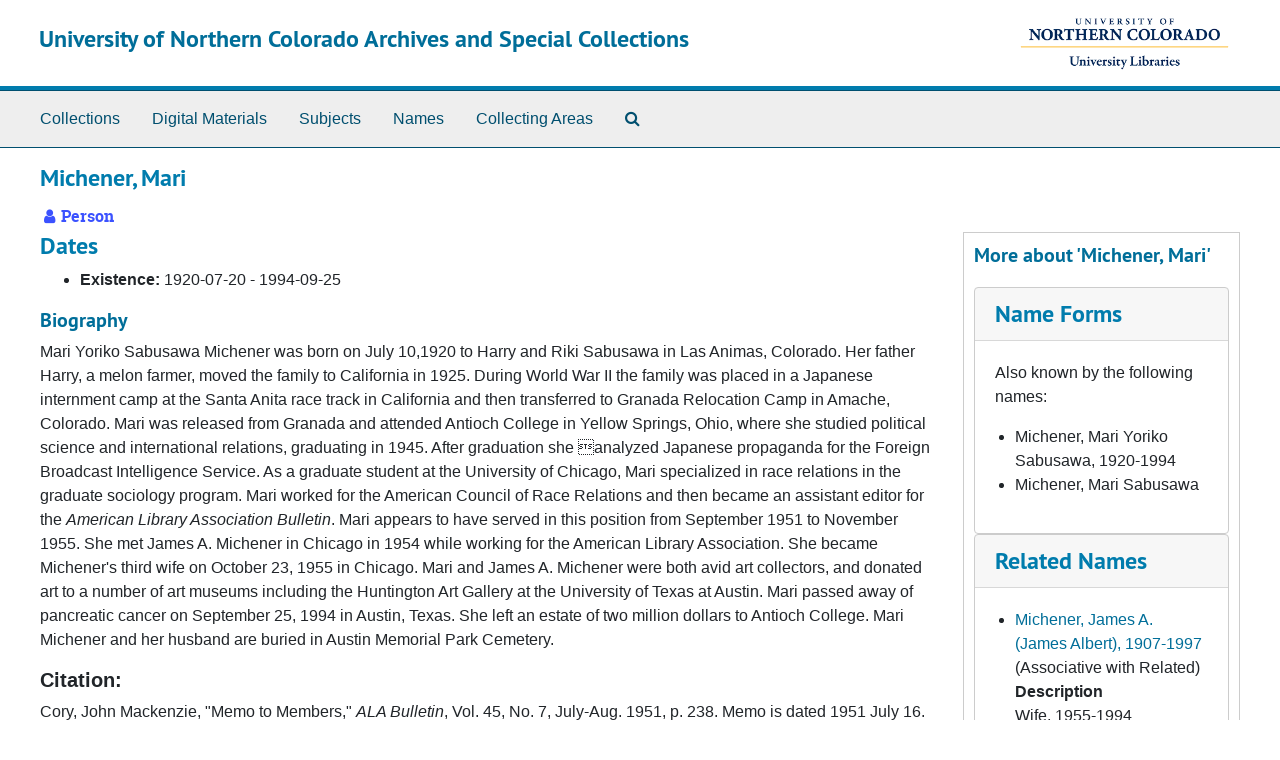

--- FILE ---
content_type: text/html;charset=utf-8
request_url: https://uncoarchives.coalliance.org/agents/people/229
body_size: 26938
content:
<!DOCTYPE html>
<html lang="en">
<head>
	<meta charset="utf-8"/>
	<meta http-equiv="X-UA-Compatible" content="IE=edge"/>
	<meta name="viewport" content="width=device-width, initial-scale=1">
	<link rel="icon" type="image/png" href="/favicon-AS.png">
<link rel="icon" type="image/svg+xml" href="/favicon-AS.svg">

	<title>Michener, Mari | University of Northern Colorado Archives and Special Collections</title>
	<meta name="csrf-param" content="authenticity_token" />
<meta name="csrf-token" content="ipm7xAfuGAz+5Iown2GDFpd/ueNrtvFhH36QMgDFNklCJHCAiioNPY0pUlxcE9ZtixUCMFyB9AIJDcyC1YuzlQ==" />

		<meta name="referrer" content="origin-when-cross-origin" />

	<script>
	 var APP_PATH = '/';
	 var SHOW_IDENTIFIERS_IN_TREE = false;
	</script>

	<link rel="stylesheet" media="all" href="/assets/application-65346ce1b9e1d0663e2a055e0b2dddffb06b41c1d5cd4827bdc373d3b59295a6.css" />
	<script src="/assets/application-589dd4e86c691634ac2aec1683b4c758133e463261a6795a9e45d0f75b93fad7.js"></script>

	  <script type="application/ld+json">
    {
  "@context": "http://schema.org/",
  "@type": "Person",
  "@id": "https://uncoarchives.coalliance.org/agents/people/229",
  "name": "Michener, Mari",
  "sameAs": "n 90611549",
  "alternateName": [
    "Michener, Mari Yoriko Sabusawa, 1920-1994",
    "Michener, Mari Sabusawa"
  ],
  "description": "Mari Yoriko Sabusawa Michener was born on July 10,1920 to Harry and Riki Sabusawa in Las Animas, Colorado. Her father Harry, a melon farmer, moved the family to California in 1925. During World War II the family was placed in a Japanese internment camp at the Santa Anita race track in California and then transferred to Granada Relocation Camp in Amache, Colorado.\n\tMari was released from Granada and attended Antioch College in Yellow Springs, Ohio, where she studied political science and international relations, graduating in 1945. After graduation she analyzed Japanese propaganda for the Foreign Broadcast Intelligence Service. As a graduate student at the University of Chicago, Mari specialized in race relations in the graduate sociology program.\n\tMari worked for the American Council of Race Relations and then became an assistant editor for the American Library Association Bulletin. Mari appears to have served in this position from September 1951 to November 1955. She met James A. Michener in Chicago in 1954 while working for the American Library Association. She became Michener's third wife on October 23, 1955 in Chicago.\n\tMari and James A. Michener were both avid art collectors, and donated art to a number of art museums including the Huntington Art Gallery at the University of Texas at Austin. Mari passed away of pancreatic cancer on September 25, 1994 in Austin, Texas. She left an estate of two million dollars to Antioch College. Mari Michener and her husband are buried in Austin Memorial Park Cemetery. Cory, John Mackenzie, \"Memo to Members,\" ALA Bulletin, Vol. 45, No. 7, July-Aug. 1951, p. 238. Memo is dated 1951 July 16.\n\tALA Bulletin, Vol. 45, No. 8, September 1951, p. 267.\n\tALA Bulletin, Vol. 49, No. 10, Nov. 1955, p. 547.\n\tAssociated Press. \"Mari Michener Dead at 74,\"Greeley Tribune, Sept. 26, 1974, p. A5.\n\tAssociated Press. \"Estate of Michener's Wife Goes to Antioch,\" Greeley Tribune, Jan. 12, 1995, p. A2.",
  "knows": [
    {
      "@id": "n79058583",
      "name": "Michener, James A. (James Albert), 1907-1997",
      "url": "https://uncoarchives.coalliance.org/agents/people/330",
      "knows": {
        "description": "Wife, 1955-1994",
        "@type": "Role"
      }
    }
  ]
}
  </script>


		<!-- Begin plugin layout -->
		
		<!-- End plugin layout -->
		<!-- Begin plugin layout -->
		
		<!-- End plugin layout -->

<!-- HTML5 shim and Respond.js for IE8 support of HTML5 elements and media queries -->
<!-- WARNING: Respond.js doesn't work if you view the page via file:// -->
<!--[if lt IE 9]>
	<script src="https://oss.maxcdn.com/html5shiv/3.7.3/html5shiv.min.js"></script>
	<script src="https://oss.maxcdn.com/respond/1.4.2/respond.min.js"></script>
<![endif]-->
</head>

<body class="min-h-screen d-flex flex-column">

		<!-- Begin plugin layout -->
		
		<!-- End plugin layout -->
		<!-- Begin plugin layout -->
		
		<!-- End plugin layout -->

	<div class="skipnav">
  <a class="sr-only sr-only-focusable" href="#maincontent">Skip to main content</a>
</div>


	<div class="container-fluid no-pad">
		<section id="header">
  <div class="d-flex row align-items-center px-4">
    <div class="col-sm-9">
      <p class="mb-2 h1">
          <a title="Return to the ArchivesSpace homepage" href="https://uncoarchives.coalliance.org">
        University of Northern Colorado Archives and Special Collections
          </a>
      </p>
    </div>
    <div class="col-sm-3 d-none d-md-block"><img class="logo" src="/assets/images/my_archive/logo.png" alt="ArchivesSpace at the University of Northern Colorado" /></div>
  </div>
</section>

		<section id="navigation">
  <nav class="navbar navbar-expand-lg navbar-light navbar-default bg-light p-0" aria-label="top-level navigation">
      <button type="button" class="navbar-toggler m-2 ml-auto" data-toggle="collapse" data-target="#collapsemenu" aria-expanded="false">
        <div class="container">
          <span class="sr-only">Navigation menu for smaller devices</span>
          <span class="navbar-toggler-icon"></span>
        </div>
      </button>
      <div class="collapse navbar-collapse top-bar pl-4" id="collapsemenu">
        <ul class="navbar-nav mr-auto">
            <li class="nav-item p-2">
              <a class="nav-link" href="/repositories/resources">Collections</a>
            </li>
            <li class="nav-item p-2">
              <a class="nav-link" href="/objects?limit=digital_object">Digital Materials</a>
            </li>
            <li class="nav-item p-2">
              <a class="nav-link" href="/subjects">Subjects</a>
            </li>
            <li class="nav-item p-2">
              <a class="nav-link" href="/agents">Names</a>
            </li>
            <li class="nav-item p-2">
              <a class="nav-link" href="/classifications">Collecting Areas</a>
            </li>
            <li class="nav-item p-2"><a class="nav-link" href="/search?reset=true" title="Search The Archives">
                <span class="fa fa-search" aria-hidden="true"></span>
                <span class="sr-only">Search The Archives</span>
              </a>
            </li>
        </ul>
      </div>
  </nav>
</section>

	</div>

	<section id="content" class="container-fluid mt-2 pt-2 flex-grow-1">
		<a name="maincontent" id="maincontent"></a>
		
		
<div id="main-content" class="agents">

  <div class="d-flex" id="info_row">
    <div class="information flex-grow-1">
      

<h1>
    Michener, Mari
</h1>


<div class="badge-and-identifier">
  <div class="record-type-badge agent">
    <i class="fa fa-user"></i>&#160;Person 
  </div>
</div>

    </div>
    <div class="page_actions">
      <div title="Page Actions" class="d-flex justify-content-end">
    <div class="large-badge text-center resource p-1">
            <a id="staff-link" href="#" class="btn btn-default page_action staff d-none" target="_blank">
        <i class="fa fa-pencil fa-3x"></i>
        <br/>
        Staff Only
    </a>

    </div>
</div>

    </div>
  </div>

<div class="row">
  <div class="col-sm-9">
      <h2>Dates</h2>
  <ul>
      <li>
        <b>Existence:</b>     1920-07-20


     - 
    1994-09-25



      </li>
  </ul>

    

        <h3 class="biography">Biography</h3>
        
        
        <p>Mari Yoriko Sabusawa Michener was born on July 10,1920 to Harry and Riki Sabusawa in Las Animas, Colorado. Her father Harry, a melon farmer, moved the family to California in 1925. During World War II the family was placed in a Japanese internment camp at the Santa Anita race track in California and then transferred to Granada Relocation Camp in Amache, Colorado.
	Mari was released from Granada and attended Antioch College in Yellow Springs, Ohio, where she studied political science and international relations, graduating in 1945. After graduation she analyzed Japanese propaganda for the Foreign Broadcast Intelligence Service. As a graduate student at the University of Chicago, Mari specialized in race relations in the graduate sociology program.
	Mari worked for the American Council of Race Relations and then became an assistant editor for the <span class="italic emph">American Library Association Bulletin</span>. Mari appears to have served in this position from September 1951 to November 1955. She met James A. Michener in Chicago in 1954 while working for the American Library Association. She became Michener's third wife on October 23, 1955 in Chicago.
	Mari and James A. Michener were both avid art collectors, and donated art to a number of art museums including the Huntington Art Gallery at the University of Texas at Austin. Mari passed away of pancreatic cancer on September 25, 1994 in Austin, Texas. She left an estate of two million dollars to Antioch College. Mari Michener and her husband are buried in Austin Memorial Park Cemetery.</p>
        <h5>Citation: </h5>
        
          Cory, John Mackenzie, &quot;Memo to Members,&quot; <span class="italic emph">ALA Bulletin</span>, Vol. 45, No. 7, July-Aug. 1951, p. 238. Memo is dated 1951 July 16.
	<span class="italic emph">ALA Bulletin</span>, Vol. 45, No. 8, September 1951, p. 267.
	<span class="italic emph">ALA Bulletin</span>, Vol. 49, No. 10, Nov. 1955, p. 547.
	Associated Press. &quot;Mari Michener Dead at 74,&quot;<span class="italic emph">Greeley Tribune</span>, Sept. 26, 1974, p. A5.
	Associated Press. &quot;Estate of Michener's Wife Goes to Antioch,&quot; Greeley Tribune, Jan. 12, 1995, p. A2.
  



    
    
    
    
    
    
    
    
    
    
    
    
      <h2>Found in 7 Collections and/or Records:</h2>
  
       <div class="recordrow" style="clear:both" data-uri="/repositories/2/resources/342">
    

<h3>
    <a class="record-title" href="/repositories/2/resources/342">
      Frank and Elfrieda Riley photographs
    </a>
</h3>


<div class="badge-and-identifier">
  <div class="record-type-badge resource">
    <i class="fa fa-archive"></i>&#160;Collection 
  </div>
    <div class="identifier">
      <span class="id-label">Identifier:</span>&#160;<span class="component">JM040</span>
    </div>
</div>

    <div class="recordsummary" style="clear:both">

    <div class="abstract single_note">
      <span class='inline-label'>Abstract</span>
        <p>Photographs of trips and cruises Frank and Elfrieda Riley, Anne Tweedy's parents, took with Jim and Mari Michener.</p>
    </div>

    <div class="dates">
        <strong>Dates: </strong>
      1985 - 1992; Existence: 2003
    </div>

  <div class="staff-hidden d-none">
  </div>

    

  <div class="result_context">
      <strong>Found in: </strong>
<span class="repo_name">
  <span class='record-type-badge repository' aria-hidden='true'>       <i class='fa fa-home'></i>     </span>
  <a href="/repositories/2">University of Northern Colorado</a>
</span>

  </div>




</div>



   </div>

       <div class="recordrow" style="clear:both" data-uri="/repositories/2/resources/467">
    

<h3>
    <a class="record-title" href="/repositories/2/resources/467">
      James A. Michener Art Museum art collection
    </a>
</h3>


<div class="badge-and-identifier">
  <div class="record-type-badge resource">
    <i class="fa fa-archive"></i>&#160;Collection 
  </div>
    <div class="identifier">
      <span class="id-label">Identifier:</span>&#160;<span class="component">JM085</span>
    </div>
</div>

    <div class="recordsummary" style="clear:both">

    <div class="abstract single_note">
      <span class='inline-label'>Abstract</span>
        <p>11 works of art deaccessioned from the James A. Michener Art Museum in Doylestown, Pennsylvania. The materials were transferred to UNC Archival Services in May 2012.</p>
    </div>

    <div class="dates">
        <strong>Dates: </strong>
      -; Existence: Date acquired: 2012-05-04
    </div>

  <div class="staff-hidden d-none">
  </div>

    

  <div class="result_context">
      <strong>Found in: </strong>
<span class="repo_name">
  <span class='record-type-badge repository' aria-hidden='true'>       <i class='fa fa-home'></i>     </span>
  <a href="/repositories/2">University of Northern Colorado</a>
</span>

  </div>




</div>



   </div>

       <div class="recordrow" style="clear:both" data-uri="/repositories/2/resources/706">
    

<h3>
    <a class="record-title" href="/repositories/2/resources/706">
      James A. Michener Papers-This Noble Land
    </a>
</h3>


<div class="badge-and-identifier">
  <div class="record-type-badge resource">
    <i class="fa fa-archive"></i>&#160;Collection 
  </div>
    <div class="identifier">
      <span class="id-label">Identifier:</span>&#160;<span class="component">JM102</span>
    </div>
</div>

    <div class="recordsummary" style="clear:both">

    <div class="abstract single_note">
      <span class='inline-label'>Abstract</span>
        <p>Series #1: Research files for the Manuscript This Noble Land</p><p>Series #2:Self-Archived Manuscripts from James A. Michener</p><p>Series #3: Original Manuscripts for I-XIII</p><p>Series #4: edited manuscripts</p><p>Series #5: Fourth Draft Manuscripts</p><p>Series #6: Final Progress of manuscripts/Random House copies of manuscript</p>
    </div>

    <div class="dates">
        <strong>Dates: </strong>
      1995 - 1996
    </div>

  <div class="staff-hidden d-none">
  </div>

    

  <div class="result_context">
      <strong>Found in: </strong>
<span class="repo_name">
  <span class='record-type-badge repository' aria-hidden='true'>       <i class='fa fa-home'></i>     </span>
  <a href="/repositories/2">University of Northern Colorado</a>
</span>

  </div>




</div>



   </div>

       <div class="recordrow" style="clear:both" data-uri="/repositories/2/resources/692">
    

<h3>
    <a class="record-title" href="/repositories/2/resources/692">
      Karen Clugston papers
    </a>
</h3>


<div class="badge-and-identifier">
  <div class="record-type-badge resource">
    <i class="fa fa-archive"></i>&#160;Collection  &mdash; Box JM099 Box 1: [Barcode: U185013302720]
  </div>
    <div class="identifier">
      <span class="id-label">Identifier:</span>&#160;<span class="component">JM099</span>
    </div>
</div>

    <div class="recordsummary" style="clear:both">

    <div class="abstract single_note">
      <span class='inline-label'>Abstract</span>
        <p>This collection contains material collected by Caroll and Becky Gilbert, parents of Karen Clugston, related to their friendship with and the career of James A. Michener.</p>
    </div>

    <div class="dates">
        <strong>Dates: </strong>
      1938 - 1999; Existence: 2020
    </div>

  <div class="staff-hidden d-none">
  </div>

    

  <div class="result_context">
      <strong>Found in: </strong>
<span class="repo_name">
  <span class='record-type-badge repository' aria-hidden='true'>       <i class='fa fa-home'></i>     </span>
  <a href="/repositories/2">University of Northern Colorado</a>
</span>

  </div>




</div>



   </div>

       <div class="recordrow" style="clear:both" data-uri="/repositories/2/resources/694">
    

<h3>
    <a class="record-title" href="/repositories/2/resources/694">
      Ken Clark papers
    </a>
</h3>


<div class="badge-and-identifier">
  <div class="record-type-badge resource">
    <i class="fa fa-archive"></i>&#160;Collection  &mdash; Multiple Containers
  </div>
    <div class="identifier">
      <span class="id-label">Identifier:</span>&#160;<span class="component">JM098</span>
    </div>
</div>

    <div class="recordsummary" style="clear:both">

    <div class="abstract single_note">
      <span class='inline-label'>Abstract</span>
        <p>This collection contains material retrieved from Ken Clark’s mother from the Michener’s home in Tinicum, PA and includes correspondence, photographs, and personal papers.</p>
    </div>

    <div class="dates">
        <strong>Dates: </strong>
      1937 - 1986; Existence: 2017
    </div>

  <div class="staff-hidden d-none">
  </div>

    

  <div class="result_context">
      <strong>Found in: </strong>
<span class="repo_name">
  <span class='record-type-badge repository' aria-hidden='true'>       <i class='fa fa-home'></i>     </span>
  <a href="/repositories/2">University of Northern Colorado</a>
</span>

  </div>




</div>



   </div>

       <div class="recordrow" style="clear:both" data-uri="/repositories/2/resources/321">
    

<h3>
    <a class="record-title" href="/repositories/2/resources/321">
      Tessa J. Dalton papers
    </a>
</h3>


<div class="badge-and-identifier">
  <div class="record-type-badge resource">
    <i class="fa fa-archive"></i>&#160;Collection  &mdash; Box JM005 Box 1: [Barcode: U185011986099]
  </div>
    <div class="identifier">
      <span class="id-label">Identifier:</span>&#160;<span class="component">JM005</span>
    </div>
</div>

    <div class="recordsummary" style="clear:both">

    <div class="abstract single_note">
      <span class='inline-label'>Abstract</span>
        <p>Material created during Tessa J. Dalton's work with James A. Michener during research for his book <span class="italic emph">Centennial</span>. This material was later used in Michener and John King's book, <span class="italic emph">In Search of Centennial</span>.</p>
    </div>

    <div class="dates">
        <strong>Dates: </strong>
      1972; Existence: 1999 - 2001
    </div>

  <div class="staff-hidden d-none">
  </div>

    

  <div class="result_context">
      <strong>Found in: </strong>
<span class="repo_name">
  <span class='record-type-badge repository' aria-hidden='true'>       <i class='fa fa-home'></i>     </span>
  <a href="/repositories/2">University of Northern Colorado</a>
</span>

  </div>




</div>



   </div>

       <div class="recordrow" style="clear:both" data-uri="/repositories/2/resources/358">
    

<h3>
    <a class="record-title" href="/repositories/2/resources/358">
      Yuri Nakata papers
    </a>
</h3>


<div class="badge-and-identifier">
  <div class="record-type-badge resource">
    <i class="fa fa-archive"></i>&#160;Collection  &mdash; Box JM Multi Small 1: [Barcode: U185011988994], Folder: 12
  </div>
    <div class="identifier">
      <span class="id-label">Identifier:</span>&#160;<span class="component">JM060</span>
    </div>
</div>

    <div class="recordsummary" style="clear:both">

    <div class="abstract single_note">
      <span class='inline-label'>Abstract</span>
        <p>This collection consists of correspondence and articles about James A. Michener and Mari Michener. The collection was complied by Yuri Nakata a friend of Mari Michener</p>
    </div>

    <div class="dates">
        <strong>Dates: </strong>
      1955 - 1999; Existence: 2002
    </div>

  <div class="staff-hidden d-none">
  </div>

    

  <div class="result_context">
      <strong>Found in: </strong>
<span class="repo_name">
  <span class='record-type-badge repository' aria-hidden='true'>       <i class='fa fa-home'></i>     </span>
  <a href="/repositories/2">University of Northern Colorado</a>
</span>

  </div>




</div>



   </div>

  

  </div>

  <div class="col-sm-3 align-self-start">
    <div id="sidebar" class="sidebar sidebar-container">
      <h3>More about 'Michener, Mari'</h3>
      <div class="acc_holder clear" >
        <div class="panel-group" id="agent_accordion">

            <div class="card">
    <div class="card-header">
      <h2 class="card-title mb-0">
        <a class="accordion-toggle" data-toggle="collapse" data-target="#names_panel" aria-controls="names_panel" aria-expanded="true">
          Name Forms
        </a>
      </h2>
    </div>
    <div id="names_panel" class="collapse show note_panel">
      <div class="card-body">
          <p>Also known by the following names:</p>
  <ul class="present_list">
    <li>Michener, Mari Yoriko Sabusawa, 1920-1994</li>
    <li>Michener, Mari Sabusawa</li>
  </ul>

      </div>
    </div>
  </div>


              <div class="card">
    <div class="card-header">
      <h2 class="card-title mb-0">
        <a class="accordion-toggle" data-toggle="collapse" data-target="#related_agents_list" aria-controls="related_agents_list" aria-expanded="true">
          Related Names
        </a>
      </h2>
    </div>
    <div id="related_agents_list" class="collapse show note_panel">
      <div class="card-body">
        
  <ul class="present_list">
      <li>
        <a href="/agents/people/330">Michener, James A. (James Albert), 1907-1997</a>
          (Associative with Related)
           <dl>
               <dt>Description</dt>
               <dd>Wife, 1955-1994</dd>
           </dl>
      </li>
  </ul>

      </div>
    </div>
  </div>





        </div>
      </div>
      <script type="text/javascript" >
          initialize_accordion("#agent_accordion .note_panel", "Expand All" , "Collapse All", true);
      </script>

    
<div class="filters my-3">
</div>

<h3>Additional filters: </h3>
<dl id="facets">


    <div id="subject-facet">
      <dt class='mb-2 mt-3'>Subject</dt>
          <dd>
  <a href="/agents/people/229?&amp;filter_fields[]=subjects&amp;filter_values[]=Authors"
    rel="nofollow"
    title="Filter By 'Authors'">
    Authors
  </a>
  <span class="badge badge-pill badge-dark">3</span>
</dd>

          <dd>
  <a href="/agents/people/229?&amp;filter_fields[]=subjects&amp;filter_values[]=Correspondence"
    rel="nofollow"
    title="Filter By 'Correspondence'">
    Correspondence
  </a>
  <span class="badge badge-pill badge-dark">3</span>
</dd>

          <dd>
  <a href="/agents/people/229?&amp;filter_fields[]=subjects&amp;filter_values[]=Travel"
    rel="nofollow"
    title="Filter By 'Travel'">
    Travel
  </a>
  <span class="badge badge-pill badge-dark">2</span>
</dd>

          <dd>
  <a href="/agents/people/229?&amp;filter_fields[]=subjects&amp;filter_values[]=Art+museums"
    rel="nofollow"
    title="Filter By 'Art museums'">
    Art museums
  </a>
  <span class="badge badge-pill badge-dark">1</span>
</dd>

          <dd>
  <a href="/agents/people/229?&amp;filter_fields[]=subjects&amp;filter_values[]=Article"
    rel="nofollow"
    title="Filter By 'Article'">
    Article
  </a>
  <span class="badge badge-pill badge-dark">1</span>
</dd>

        <div class="more-facets">
          <button type="button" class="more-facets__more mb-1 btn btn-sm">
            More <i class="fa fa-chevron-down"></i>
          </button>
          <div class="more-facets__facets">
              <dd>
  <a href="/agents/people/229?&amp;filter_fields[]=subjects&amp;filter_values[]=Asia"
    rel="nofollow"
    title="Filter By 'Asia'">
    Asia
  </a>
  <span class="badge badge-pill badge-dark">1</span>
</dd>

              <dd>
  <a href="/agents/people/229?&amp;filter_fields[]=subjects&amp;filter_values[]=Books"
    rel="nofollow"
    title="Filter By 'Books'">
    Books
  </a>
  <span class="badge badge-pill badge-dark">1</span>
</dd>

              <dd>
  <a href="/agents/people/229?&amp;filter_fields[]=subjects&amp;filter_values[]=Egypt"
    rel="nofollow"
    title="Filter By 'Egypt'">
    Egypt
  </a>
  <span class="badge badge-pill badge-dark">1</span>
</dd>

              <dd>
  <a href="/agents/people/229?&amp;filter_fields[]=subjects&amp;filter_values[]=Greeley+%28Colo.%29"
    rel="nofollow"
    title="Filter By 'Greeley (Colo.)'">
    Greeley (Colo.)
  </a>
  <span class="badge badge-pill badge-dark">1</span>
</dd>

              <dd>
  <a href="/agents/people/229?&amp;filter_fields[]=subjects&amp;filter_values[]=History"
    rel="nofollow"
    title="Filter By 'History'">
    History
  </a>
  <span class="badge badge-pill badge-dark">1</span>
</dd>

              <dd>
  <a href="/agents/people/229?&amp;filter_fields[]=subjects&amp;filter_values[]=Israel"
    rel="nofollow"
    title="Filter By 'Israel'">
    Israel
  </a>
  <span class="badge badge-pill badge-dark">1</span>
</dd>

              <dd>
  <a href="/agents/people/229?&amp;filter_fields[]=subjects&amp;filter_values[]=Mexico"
    rel="nofollow"
    title="Filter By 'Mexico'">
    Mexico
  </a>
  <span class="badge badge-pill badge-dark">1</span>
</dd>

              <dd>
  <a href="/agents/people/229?&amp;filter_fields[]=subjects&amp;filter_values[]=North+America"
    rel="nofollow"
    title="Filter By 'North America'">
    North America
  </a>
  <span class="badge badge-pill badge-dark">1</span>
</dd>

              <dd>
  <a href="/agents/people/229?&amp;filter_fields[]=subjects&amp;filter_values[]=Ocean+travel"
    rel="nofollow"
    title="Filter By 'Ocean travel'">
    Ocean travel
  </a>
  <span class="badge badge-pill badge-dark">1</span>
</dd>

              <dd>
  <a href="/agents/people/229?&amp;filter_fields[]=subjects&amp;filter_values[]=Photograph+albums"
    rel="nofollow"
    title="Filter By 'Photograph albums'">
    Photograph albums
  </a>
  <span class="badge badge-pill badge-dark">1</span>
</dd>

              <dd>
  <a href="/agents/people/229?&amp;filter_fields[]=subjects&amp;filter_values[]=Photographs"
    rel="nofollow"
    title="Filter By 'Photographs'">
    Photographs
  </a>
  <span class="badge badge-pill badge-dark">1</span>
</dd>

              <dd>
  <a href="/agents/people/229?&amp;filter_fields[]=subjects&amp;filter_values[]=Research"
    rel="nofollow"
    title="Filter By 'Research'">
    Research
  </a>
  <span class="badge badge-pill badge-dark">1</span>
</dd>

              <dd>
  <a href="/agents/people/229?&amp;filter_fields[]=subjects&amp;filter_values[]=Tinicum+%28Pa.%29"
    rel="nofollow"
    title="Filter By 'Tinicum (Pa.)'">
    Tinicum (Pa.)
  </a>
  <span class="badge badge-pill badge-dark">1</span>
</dd>

          </div>
          <button type="button" class="more-facets__less mb-1 btn btn-sm">
            Less <i class="fa fa-chevron-up"></i>
          </button>
        </div>
    </div>
</dl>


  </div>
  </div>
</div>

	</section>

	<div class="container-fluid panel-footer p-3 bg-lightgray border-top-default">
  <div class="row">
     <div class="col-md-12">
       <p class="footer-items mb-0"><a href="https://uncoas.coalliance.org">Staff Interface</a>
         | Visit <a href='http://archivesspace.org'>ArchivesSpace.org</a>
         | v4.1.1
          | <a id='aspaceFeedbackLink' href='https://archivesspace.org/contact' target='_blank'>Send Feedback or Report a Problem</a></p>
     </div>
  </div>
</div>


			<script>
				FRONTEND_URL = "https://uncoas.coalliance.org";
				RECORD_URI = "/agents/people/229";
				STAFF_LINK_MODE = "edit";
			</script>

</body>
</html>
